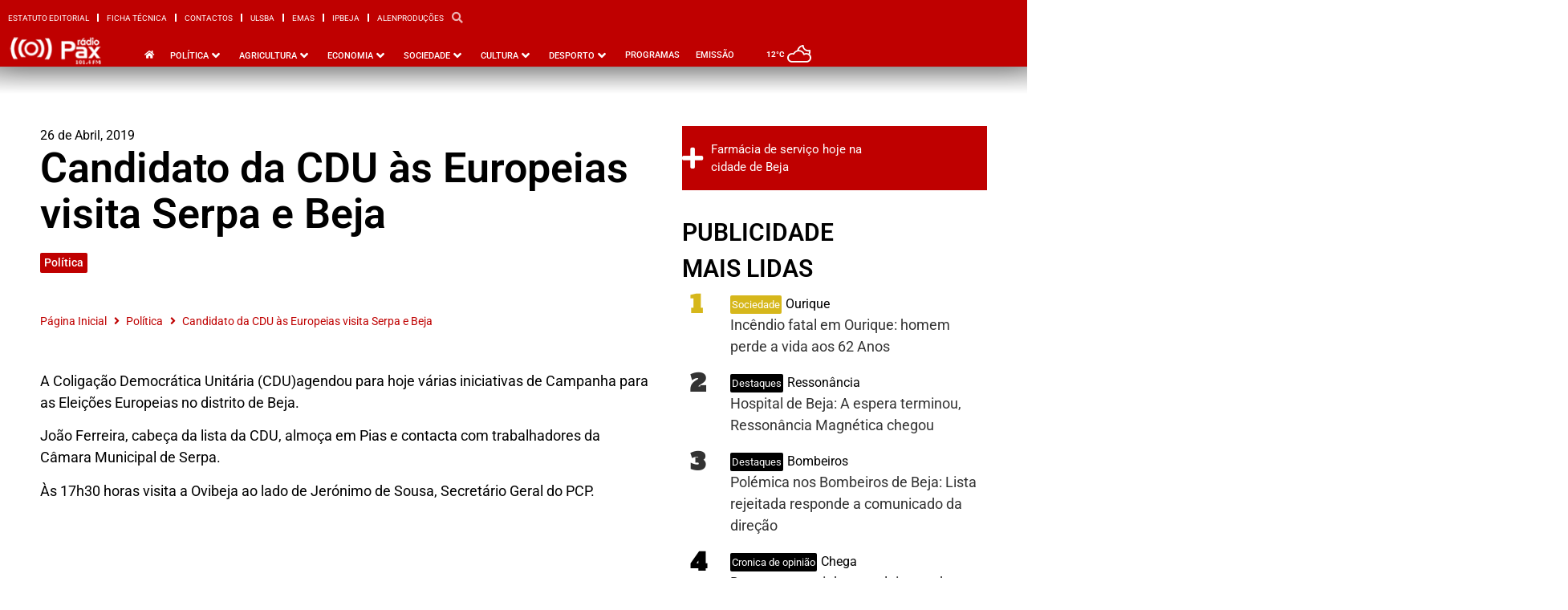

--- FILE ---
content_type: text/css
request_url: https://www.radiopax.com/wp-content/uploads/elementor/css/post-122430.css?ver=1752780501
body_size: 1487
content:
.elementor-122430 .elementor-element.elementor-element-ccb2c85{--display:flex;--min-height:320px;--flex-direction:row;--container-widget-width:calc( ( 1 - var( --container-widget-flex-grow ) ) * 100% );--container-widget-height:100%;--container-widget-flex-grow:1;--container-widget-align-self:stretch;--flex-wrap-mobile:wrap;--justify-content:flex-start;--align-items:flex-start;--gap:20px 20px;--row-gap:20px;--column-gap:20px;--flex-wrap:nowrap;}.elementor-122430 .elementor-element.elementor-element-ccb2c85:not(.elementor-motion-effects-element-type-background), .elementor-122430 .elementor-element.elementor-element-ccb2c85 > .elementor-motion-effects-container > .elementor-motion-effects-layer{background-color:#FEFEFE;}.elementor-122430 .elementor-element.elementor-element-07fcd20{--display:flex;--min-height:320px;}.elementor-122430 .elementor-element.elementor-element-07fcd20:hover::before, .elementor-122430 .elementor-element.elementor-element-07fcd20:hover > .elementor-background-video-container::before, .elementor-122430 .elementor-element.elementor-element-07fcd20:hover > .e-con-inner > .elementor-background-video-container::before, .elementor-122430 .elementor-element.elementor-element-07fcd20 > .elementor-background-slideshow:hover::before, .elementor-122430 .elementor-element.elementor-element-07fcd20 > .e-con-inner > .elementor-background-slideshow:hover::before{--background-overlay:'';}.elementor-122430 .elementor-element.elementor-element-07fcd20:hover{--overlay-opacity:0.5;}.elementor-122430 .elementor-element.elementor-element-1dbdc7a{--display:flex;--min-height:0px;--flex-direction:row;--container-widget-width:calc( ( 1 - var( --container-widget-flex-grow ) ) * 100% );--container-widget-height:100%;--container-widget-flex-grow:1;--container-widget-align-self:stretch;--flex-wrap-mobile:wrap;--justify-content:flex-start;--align-items:flex-start;--flex-wrap:nowrap;--margin-top:0px;--margin-bottom:0px;--margin-left:0px;--margin-right:0px;--padding-top:0px;--padding-bottom:0px;--padding-left:0px;--padding-right:0px;--z-index:1;}.elementor-122430 .elementor-element.elementor-element-1dbdc7a.e-con{--align-self:center;}.elementor-widget-icon.elementor-view-stacked .elementor-icon{background-color:var( --e-global-color-primary );}.elementor-widget-icon.elementor-view-framed .elementor-icon, .elementor-widget-icon.elementor-view-default .elementor-icon{color:var( --e-global-color-primary );border-color:var( --e-global-color-primary );}.elementor-widget-icon.elementor-view-framed .elementor-icon, .elementor-widget-icon.elementor-view-default .elementor-icon svg{fill:var( --e-global-color-primary );}.elementor-122430 .elementor-element.elementor-element-ce32afa > .elementor-widget-container{margin:0px 0px 0px 0px;padding:0px 0px 0px 0px;}body:not(.rtl) .elementor-122430 .elementor-element.elementor-element-ce32afa{left:20px;}body.rtl .elementor-122430 .elementor-element.elementor-element-ce32afa{right:20px;}.elementor-122430 .elementor-element.elementor-element-ce32afa{top:20px;}.elementor-122430 .elementor-element.elementor-element-ce32afa .elementor-icon-wrapper{text-align:center;}.elementor-122430 .elementor-element.elementor-element-ce32afa.elementor-view-stacked .elementor-icon{background-color:#FFFFFFAD;}.elementor-122430 .elementor-element.elementor-element-ce32afa.elementor-view-framed .elementor-icon, .elementor-122430 .elementor-element.elementor-element-ce32afa.elementor-view-default .elementor-icon{color:#FFFFFFAD;border-color:#FFFFFFAD;}.elementor-122430 .elementor-element.elementor-element-ce32afa.elementor-view-framed .elementor-icon, .elementor-122430 .elementor-element.elementor-element-ce32afa.elementor-view-default .elementor-icon svg{fill:#FFFFFFAD;}.elementor-122430 .elementor-element.elementor-element-ce32afa .elementor-icon{font-size:30px;}.elementor-122430 .elementor-element.elementor-element-ce32afa .elementor-icon svg{height:30px;}.elementor-122430 .elementor-element.elementor-element-4d21e73 > .elementor-widget-container{margin:0px 0px 0px 0px;padding:0px 0px 0px 0px;}body:not(.rtl) .elementor-122430 .elementor-element.elementor-element-4d21e73{left:20px;}body.rtl .elementor-122430 .elementor-element.elementor-element-4d21e73{right:20px;}.elementor-122430 .elementor-element.elementor-element-4d21e73{top:20px;}.elementor-122430 .elementor-element.elementor-element-4d21e73 .elementor-icon-wrapper{text-align:center;}.elementor-122430 .elementor-element.elementor-element-4d21e73.elementor-view-stacked .elementor-icon{background-color:#FFFFFFAD;}.elementor-122430 .elementor-element.elementor-element-4d21e73.elementor-view-framed .elementor-icon, .elementor-122430 .elementor-element.elementor-element-4d21e73.elementor-view-default .elementor-icon{color:#FFFFFFAD;border-color:#FFFFFFAD;}.elementor-122430 .elementor-element.elementor-element-4d21e73.elementor-view-framed .elementor-icon, .elementor-122430 .elementor-element.elementor-element-4d21e73.elementor-view-default .elementor-icon svg{fill:#FFFFFFAD;}.elementor-122430 .elementor-element.elementor-element-4d21e73 .elementor-icon{font-size:30px;}.elementor-122430 .elementor-element.elementor-element-4d21e73 .elementor-icon svg{height:30px;}.elementor-122430 .elementor-element.elementor-element-6f37e7d > .elementor-widget-container{margin:0px 0px 0px 0px;padding:0px 0px 0px 0px;}body:not(.rtl) .elementor-122430 .elementor-element.elementor-element-6f37e7d{left:20px;}body.rtl .elementor-122430 .elementor-element.elementor-element-6f37e7d{right:20px;}.elementor-122430 .elementor-element.elementor-element-6f37e7d{top:20px;}.elementor-122430 .elementor-element.elementor-element-6f37e7d .elementor-icon-wrapper{text-align:center;}.elementor-122430 .elementor-element.elementor-element-6f37e7d.elementor-view-stacked .elementor-icon{background-color:#FFFFFFAD;}.elementor-122430 .elementor-element.elementor-element-6f37e7d.elementor-view-framed .elementor-icon, .elementor-122430 .elementor-element.elementor-element-6f37e7d.elementor-view-default .elementor-icon{color:#FFFFFFAD;border-color:#FFFFFFAD;}.elementor-122430 .elementor-element.elementor-element-6f37e7d.elementor-view-framed .elementor-icon, .elementor-122430 .elementor-element.elementor-element-6f37e7d.elementor-view-default .elementor-icon svg{fill:#FFFFFFAD;}.elementor-122430 .elementor-element.elementor-element-6f37e7d .elementor-icon{font-size:30px;}.elementor-122430 .elementor-element.elementor-element-6f37e7d .elementor-icon svg{height:30px;}.elementor-122430 .elementor-element.elementor-element-12ef586 > .elementor-widget-container{margin:0px 0px 0px 0px;padding:0px 0px 0px 0px;}body:not(.rtl) .elementor-122430 .elementor-element.elementor-element-12ef586{left:20px;}body.rtl .elementor-122430 .elementor-element.elementor-element-12ef586{right:20px;}.elementor-122430 .elementor-element.elementor-element-12ef586{top:20px;}.elementor-122430 .elementor-element.elementor-element-12ef586 .elementor-icon-wrapper{text-align:center;}.elementor-122430 .elementor-element.elementor-element-12ef586.elementor-view-stacked .elementor-icon{background-color:#FFFFFFAD;}.elementor-122430 .elementor-element.elementor-element-12ef586.elementor-view-framed .elementor-icon, .elementor-122430 .elementor-element.elementor-element-12ef586.elementor-view-default .elementor-icon{color:#FFFFFFAD;border-color:#FFFFFFAD;}.elementor-122430 .elementor-element.elementor-element-12ef586.elementor-view-framed .elementor-icon, .elementor-122430 .elementor-element.elementor-element-12ef586.elementor-view-default .elementor-icon svg{fill:#FFFFFFAD;}.elementor-122430 .elementor-element.elementor-element-12ef586 .elementor-icon{font-size:30px;}.elementor-122430 .elementor-element.elementor-element-12ef586 .elementor-icon svg{height:30px;}.elementor-widget-image .widget-image-caption{color:var( --e-global-color-text );font-family:var( --e-global-typography-text-font-family ), Sans-serif;font-weight:var( --e-global-typography-text-font-weight );font-style:var( --e-global-typography-text-font-style );line-height:var( --e-global-typography-text-line-height );word-spacing:var( --e-global-typography-text-word-spacing );}.elementor-122430 .elementor-element.elementor-element-daef994{width:100%;max-width:100%;}.elementor-122430 .elementor-element.elementor-element-daef994:hover .elementor-widget-container{background-color:#000000;}.elementor-122430 .elementor-element.elementor-element-daef994.elementor-element{--align-self:flex-start;}.elementor-122430 .elementor-element.elementor-element-daef994 img{width:100%;max-width:640px;height:197px;object-fit:cover;object-position:center center;border-radius:3px 3px 3px 3px;}.elementor-122430 .elementor-element.elementor-element-daef994:hover img{opacity:0.9;}.elementor-122430 .elementor-element.elementor-element-3b6341e{--display:flex;--flex-direction:row;--container-widget-width:calc( ( 1 - var( --container-widget-flex-grow ) ) * 100% );--container-widget-height:100%;--container-widget-flex-grow:1;--container-widget-align-self:stretch;--flex-wrap-mobile:wrap;--align-items:stretch;--gap:10px 10px;--row-gap:10px;--column-gap:10px;--flex-wrap:nowrap;--margin-top:0px;--margin-bottom:0px;--margin-left:0px;--margin-right:0px;--padding-top:15px;--padding-bottom:0px;--padding-left:0px;--padding-right:0px;}.elementor-122430 .elementor-element.elementor-element-bb1f64b{--display:flex;--flex-direction:row;--container-widget-width:initial;--container-widget-height:100%;--container-widget-flex-grow:1;--container-widget-align-self:stretch;--flex-wrap-mobile:wrap;--padding-top:0px;--padding-bottom:0px;--padding-left:10px;--padding-right:0px;}.elementor-widget-button .elementor-button{background-color:var( --e-global-color-accent );font-family:var( --e-global-typography-accent-font-family ), Sans-serif;font-weight:var( --e-global-typography-accent-font-weight );font-style:var( --e-global-typography-accent-font-style );line-height:var( --e-global-typography-accent-line-height );word-spacing:var( --e-global-typography-accent-word-spacing );}.elementor-122430 .elementor-element.elementor-element-1d59f13.elementor-element{--align-self:flex-start;}.elementor-122430 .elementor-element.elementor-element-1d59f13 .elementor-button{padding:2px 2px 2px 2px;}.elementor-widget-text-editor{font-family:var( --e-global-typography-text-font-family ), Sans-serif;font-weight:var( --e-global-typography-text-font-weight );font-style:var( --e-global-typography-text-font-style );line-height:var( --e-global-typography-text-line-height );word-spacing:var( --e-global-typography-text-word-spacing );color:var( --e-global-color-text );}.elementor-widget-text-editor.elementor-drop-cap-view-stacked .elementor-drop-cap{background-color:var( --e-global-color-primary );}.elementor-widget-text-editor.elementor-drop-cap-view-framed .elementor-drop-cap, .elementor-widget-text-editor.elementor-drop-cap-view-default .elementor-drop-cap{color:var( --e-global-color-primary );border-color:var( --e-global-color-primary );}.elementor-122430 .elementor-element.elementor-element-dd53caf > .elementor-widget-container{padding:2px 0px 0px 5px;}.elementor-122430 .elementor-element.elementor-element-dd53caf.elementor-element{--align-self:center;}.elementor-122430 .elementor-element.elementor-element-dd53caf{columns:1;text-align:left;font-family:"Roboto", Sans-serif;font-size:11px;text-transform:uppercase;color:var( --e-global-color-bf71af7 );}.elementor-122430 .elementor-element.elementor-element-4175850{--display:flex;--margin-top:0px;--margin-bottom:0px;--margin-left:0px;--margin-right:0px;}.elementor-122430 .elementor-element.elementor-element-96001e1 > .elementor-widget-container{padding:0px 10px 0px 0px;}.elementor-122430 .elementor-element.elementor-element-96001e1.elementor-element{--align-self:flex-end;}.elementor-122430 .elementor-element.elementor-element-96001e1 .jet-listing-dynamic-field__content{font-size:12px;text-align:left;}.elementor-122430 .elementor-element.elementor-element-96001e1 .jet-listing-dynamic-field .jet-listing-dynamic-field__inline-wrap{width:auto;}.elementor-122430 .elementor-element.elementor-element-96001e1 .jet-listing-dynamic-field .jet-listing-dynamic-field__content{width:auto;}.elementor-122430 .elementor-element.elementor-element-96001e1 .jet-listing-dynamic-field{justify-content:flex-end;}.elementor-122430 .elementor-element.elementor-element-c43d102 > .elementor-widget-container{margin:0px 0px 0px 0px;padding:0px 10px 0px 10px;}.elementor-122430 .elementor-element.elementor-element-c43d102 .jet-listing-dynamic-field__content{font-family:"Roboto", Sans-serif;font-size:18px;font-weight:400;line-height:26px;text-align:left;}.elementor-122430 .elementor-element.elementor-element-c43d102 .jet-listing-dynamic-field .jet-listing-dynamic-field__inline-wrap{width:auto;}.elementor-122430 .elementor-element.elementor-element-c43d102 .jet-listing-dynamic-field .jet-listing-dynamic-field__content{width:auto;}.elementor-122430 .elementor-element.elementor-element-c43d102 .jet-listing-dynamic-field{justify-content:flex-start;}.elementor-122430 .elementor-element.elementor-element-c43d102 .jet-listing-dynamic-field.display-multiline{margin:10px 0px 0px 0px;}.elementor-122430 .elementor-element.elementor-element-c43d102 .jet-listing-dynamic-field.display-inline .jet-listing-dynamic-field__inline-wrap{margin:10px 0px 0px 0px;}.jet-listing-item.single-jet-engine.elementor-page-122430 > .elementor{width:300px;margin-left:auto;margin-right:auto;}@media(max-width:1366px){.elementor-122430 .elementor-element.elementor-element-1dbdc7a{--min-height:0px;}.elementor-widget-image .widget-image-caption{line-height:var( --e-global-typography-text-line-height );word-spacing:var( --e-global-typography-text-word-spacing );}.elementor-widget-button .elementor-button{line-height:var( --e-global-typography-accent-line-height );word-spacing:var( --e-global-typography-accent-word-spacing );}.elementor-widget-text-editor{line-height:var( --e-global-typography-text-line-height );word-spacing:var( --e-global-typography-text-word-spacing );}}@media(max-width:1200px){.elementor-122430 .elementor-element.elementor-element-1dbdc7a{--min-height:0px;--justify-content:flex-start;--align-items:flex-start;--container-widget-width:calc( ( 1 - var( --container-widget-flex-grow ) ) * 100% );--flex-wrap:nowrap;}.elementor-122430 .elementor-element.elementor-element-1dbdc7a.e-con{--flex-grow:1;--flex-shrink:0;}}@media(max-width:1024px){.elementor-122430 .elementor-element.elementor-element-1dbdc7a{--min-height:0px;--margin-top:0px;--margin-bottom:0px;--margin-left:0px;--margin-right:0px;--padding-top:0px;--padding-bottom:0px;--padding-left:0px;--padding-right:0px;}.elementor-widget-image .widget-image-caption{line-height:var( --e-global-typography-text-line-height );word-spacing:var( --e-global-typography-text-word-spacing );}.elementor-widget-button .elementor-button{line-height:var( --e-global-typography-accent-line-height );word-spacing:var( --e-global-typography-accent-word-spacing );}.elementor-widget-text-editor{line-height:var( --e-global-typography-text-line-height );word-spacing:var( --e-global-typography-text-word-spacing );}}@media(max-width:880px){.elementor-122430 .elementor-element.elementor-element-1dbdc7a{--min-height:0px;}}@media(max-width:767px){.elementor-122430 .elementor-element.elementor-element-1dbdc7a{--min-height:0px;--justify-content:flex-start;--align-items:flex-start;--container-widget-width:calc( ( 1 - var( --container-widget-flex-grow ) ) * 100% );--flex-wrap:nowrap;--margin-top:0px;--margin-bottom:0px;--margin-left:0px;--margin-right:0px;--padding-top:0px;--padding-bottom:0px;--padding-left:0px;--padding-right:0px;}.elementor-122430 .elementor-element.elementor-element-ce32afa .elementor-icon{font-size:30px;}.elementor-122430 .elementor-element.elementor-element-ce32afa .elementor-icon svg{height:30px;}.elementor-122430 .elementor-element.elementor-element-4d21e73 .elementor-icon{font-size:30px;}.elementor-122430 .elementor-element.elementor-element-4d21e73 .elementor-icon svg{height:30px;}.elementor-122430 .elementor-element.elementor-element-6f37e7d .elementor-icon{font-size:30px;}.elementor-122430 .elementor-element.elementor-element-6f37e7d .elementor-icon svg{height:30px;}.elementor-122430 .elementor-element.elementor-element-12ef586 .elementor-icon{font-size:30px;}.elementor-122430 .elementor-element.elementor-element-12ef586 .elementor-icon svg{height:30px;}.elementor-widget-image .widget-image-caption{line-height:var( --e-global-typography-text-line-height );word-spacing:var( --e-global-typography-text-word-spacing );}.elementor-122430 .elementor-element.elementor-element-3b6341e{--justify-content:space-between;}.elementor-122430 .elementor-element.elementor-element-bb1f64b{--width:50%;--flex-direction:row;--container-widget-width:initial;--container-widget-height:100%;--container-widget-flex-grow:1;--container-widget-align-self:stretch;--flex-wrap-mobile:wrap;--flex-wrap:nowrap;--margin-top:0px;--margin-bottom:0px;--margin-left:0px;--margin-right:0px;}.elementor-widget-button .elementor-button{line-height:var( --e-global-typography-accent-line-height );word-spacing:var( --e-global-typography-accent-word-spacing );}.elementor-widget-text-editor{line-height:var( --e-global-typography-text-line-height );word-spacing:var( --e-global-typography-text-word-spacing );}.elementor-122430 .elementor-element.elementor-element-4175850{--width:25%;--flex-wrap:nowrap;}.elementor-122430 .elementor-element.elementor-element-96001e1 .jet-listing-dynamic-field{justify-content:flex-end;}}@media(min-width:768px){.elementor-122430 .elementor-element.elementor-element-ccb2c85{--content-width:100%;}.elementor-122430 .elementor-element.elementor-element-bb1f64b{--width:100%;}.elementor-122430 .elementor-element.elementor-element-4175850{--width:40%;}}@media(max-width:1366px) and (min-width:768px){.elementor-122430 .elementor-element.elementor-element-1dbdc7a{--width:100%;}}@media(max-width:1200px) and (min-width:768px){.elementor-122430 .elementor-element.elementor-element-1dbdc7a{--width:100%;}}@media(max-width:1024px) and (min-width:768px){.elementor-122430 .elementor-element.elementor-element-1dbdc7a{--width:100%;}}@media(max-width:880px) and (min-width:768px){.elementor-122430 .elementor-element.elementor-element-1dbdc7a{--width:100%;}}@media(min-width:2400px){.elementor-122430 .elementor-element.elementor-element-1dbdc7a{--width:100%;--min-height:0px;}.elementor-widget-image .widget-image-caption{line-height:var( --e-global-typography-text-line-height );word-spacing:var( --e-global-typography-text-word-spacing );}.elementor-widget-button .elementor-button{line-height:var( --e-global-typography-accent-line-height );word-spacing:var( --e-global-typography-accent-word-spacing );}.elementor-widget-text-editor{line-height:var( --e-global-typography-text-line-height );word-spacing:var( --e-global-typography-text-word-spacing );}}